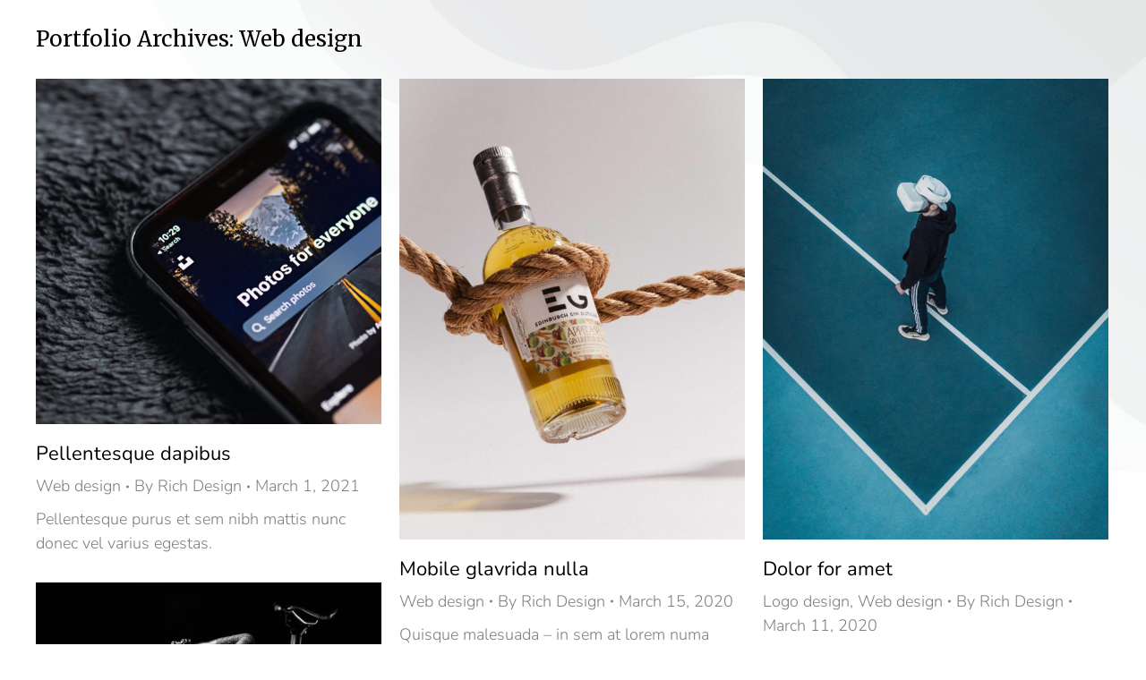

--- FILE ---
content_type: text/html; charset=UTF-8
request_url: https://www.richdesignstudios.com/project-category/web-design/
body_size: 9334
content:
<!DOCTYPE html>
<!--[if !(IE 6) | !(IE 7) | !(IE 8)  ]><!-->
<html lang="en-US" class="no-js">
<!--<![endif]-->
<head>
	<meta charset="UTF-8" />
		<meta name="viewport" content="width=device-width, initial-scale=1, maximum-scale=1, user-scalable=0">
			<link rel="profile" href="https://gmpg.org/xfn/11" />
	<title>Web design | RICH DESIGN</title>
<meta name='robots' content='max-image-preview:large' />
<meta name="robots" content="index,follow" />
<link rel="canonical" href="https://www.richdesignstudios.com/project-category/web-design/" />
<meta property="og:locale" content="en_US" />
<meta property="og:type" content="object" />
<meta property="og:title" content="Web design, RICH DESIGN" />
<meta property="og:url" content="https://www.richdesignstudios.com/project-category/web-design/" />
<meta property="og:site_name" name="copyright" content="RICH DESIGN" />
<meta property="og:image" content="https://www.richdesignstudios.com/wp-content/uploads/2020/03/art-por-019-1.jpg" />
<link rel='dns-prefetch' href='//fonts.googleapis.com' />
<link rel="alternate" type="application/rss+xml" title="RICH DESIGN &raquo; Feed" href="https://www.richdesignstudios.com/feed/" />
<link rel="alternate" type="application/rss+xml" title="RICH DESIGN &raquo; Comments Feed" href="https://www.richdesignstudios.com/comments/feed/" />
<link rel="alternate" type="application/rss+xml" title="RICH DESIGN &raquo; Web design Portfolio Category Feed" href="https://www.richdesignstudios.com/project-category/web-design/feed/" />
<style id='wp-img-auto-sizes-contain-inline-css'>
img:is([sizes=auto i],[sizes^="auto," i]){contain-intrinsic-size:3000px 1500px}
/*# sourceURL=wp-img-auto-sizes-contain-inline-css */
</style>
<style id='classic-theme-styles-inline-css'>
/*! This file is auto-generated */
.wp-block-button__link{color:#fff;background-color:#32373c;border-radius:9999px;box-shadow:none;text-decoration:none;padding:calc(.667em + 2px) calc(1.333em + 2px);font-size:1.125em}.wp-block-file__button{background:#32373c;color:#fff;text-decoration:none}
/*# sourceURL=/wp-includes/css/classic-themes.min.css */
</style>
<style id='global-styles-inline-css'>
:root{--wp--preset--aspect-ratio--square: 1;--wp--preset--aspect-ratio--4-3: 4/3;--wp--preset--aspect-ratio--3-4: 3/4;--wp--preset--aspect-ratio--3-2: 3/2;--wp--preset--aspect-ratio--2-3: 2/3;--wp--preset--aspect-ratio--16-9: 16/9;--wp--preset--aspect-ratio--9-16: 9/16;--wp--preset--color--black: #000000;--wp--preset--color--cyan-bluish-gray: #abb8c3;--wp--preset--color--white: #FFF;--wp--preset--color--pale-pink: #f78da7;--wp--preset--color--vivid-red: #cf2e2e;--wp--preset--color--luminous-vivid-orange: #ff6900;--wp--preset--color--luminous-vivid-amber: #fcb900;--wp--preset--color--light-green-cyan: #7bdcb5;--wp--preset--color--vivid-green-cyan: #00d084;--wp--preset--color--pale-cyan-blue: #8ed1fc;--wp--preset--color--vivid-cyan-blue: #0693e3;--wp--preset--color--vivid-purple: #9b51e0;--wp--preset--color--accent: #999999;--wp--preset--color--dark-gray: #111;--wp--preset--color--light-gray: #767676;--wp--preset--gradient--vivid-cyan-blue-to-vivid-purple: linear-gradient(135deg,rgb(6,147,227) 0%,rgb(155,81,224) 100%);--wp--preset--gradient--light-green-cyan-to-vivid-green-cyan: linear-gradient(135deg,rgb(122,220,180) 0%,rgb(0,208,130) 100%);--wp--preset--gradient--luminous-vivid-amber-to-luminous-vivid-orange: linear-gradient(135deg,rgb(252,185,0) 0%,rgb(255,105,0) 100%);--wp--preset--gradient--luminous-vivid-orange-to-vivid-red: linear-gradient(135deg,rgb(255,105,0) 0%,rgb(207,46,46) 100%);--wp--preset--gradient--very-light-gray-to-cyan-bluish-gray: linear-gradient(135deg,rgb(238,238,238) 0%,rgb(169,184,195) 100%);--wp--preset--gradient--cool-to-warm-spectrum: linear-gradient(135deg,rgb(74,234,220) 0%,rgb(151,120,209) 20%,rgb(207,42,186) 40%,rgb(238,44,130) 60%,rgb(251,105,98) 80%,rgb(254,248,76) 100%);--wp--preset--gradient--blush-light-purple: linear-gradient(135deg,rgb(255,206,236) 0%,rgb(152,150,240) 100%);--wp--preset--gradient--blush-bordeaux: linear-gradient(135deg,rgb(254,205,165) 0%,rgb(254,45,45) 50%,rgb(107,0,62) 100%);--wp--preset--gradient--luminous-dusk: linear-gradient(135deg,rgb(255,203,112) 0%,rgb(199,81,192) 50%,rgb(65,88,208) 100%);--wp--preset--gradient--pale-ocean: linear-gradient(135deg,rgb(255,245,203) 0%,rgb(182,227,212) 50%,rgb(51,167,181) 100%);--wp--preset--gradient--electric-grass: linear-gradient(135deg,rgb(202,248,128) 0%,rgb(113,206,126) 100%);--wp--preset--gradient--midnight: linear-gradient(135deg,rgb(2,3,129) 0%,rgb(40,116,252) 100%);--wp--preset--font-size--small: 13px;--wp--preset--font-size--medium: 20px;--wp--preset--font-size--large: 36px;--wp--preset--font-size--x-large: 42px;--wp--preset--spacing--20: 0.44rem;--wp--preset--spacing--30: 0.67rem;--wp--preset--spacing--40: 1rem;--wp--preset--spacing--50: 1.5rem;--wp--preset--spacing--60: 2.25rem;--wp--preset--spacing--70: 3.38rem;--wp--preset--spacing--80: 5.06rem;--wp--preset--shadow--natural: 6px 6px 9px rgba(0, 0, 0, 0.2);--wp--preset--shadow--deep: 12px 12px 50px rgba(0, 0, 0, 0.4);--wp--preset--shadow--sharp: 6px 6px 0px rgba(0, 0, 0, 0.2);--wp--preset--shadow--outlined: 6px 6px 0px -3px rgb(255, 255, 255), 6px 6px rgb(0, 0, 0);--wp--preset--shadow--crisp: 6px 6px 0px rgb(0, 0, 0);}:where(.is-layout-flex){gap: 0.5em;}:where(.is-layout-grid){gap: 0.5em;}body .is-layout-flex{display: flex;}.is-layout-flex{flex-wrap: wrap;align-items: center;}.is-layout-flex > :is(*, div){margin: 0;}body .is-layout-grid{display: grid;}.is-layout-grid > :is(*, div){margin: 0;}:where(.wp-block-columns.is-layout-flex){gap: 2em;}:where(.wp-block-columns.is-layout-grid){gap: 2em;}:where(.wp-block-post-template.is-layout-flex){gap: 1.25em;}:where(.wp-block-post-template.is-layout-grid){gap: 1.25em;}.has-black-color{color: var(--wp--preset--color--black) !important;}.has-cyan-bluish-gray-color{color: var(--wp--preset--color--cyan-bluish-gray) !important;}.has-white-color{color: var(--wp--preset--color--white) !important;}.has-pale-pink-color{color: var(--wp--preset--color--pale-pink) !important;}.has-vivid-red-color{color: var(--wp--preset--color--vivid-red) !important;}.has-luminous-vivid-orange-color{color: var(--wp--preset--color--luminous-vivid-orange) !important;}.has-luminous-vivid-amber-color{color: var(--wp--preset--color--luminous-vivid-amber) !important;}.has-light-green-cyan-color{color: var(--wp--preset--color--light-green-cyan) !important;}.has-vivid-green-cyan-color{color: var(--wp--preset--color--vivid-green-cyan) !important;}.has-pale-cyan-blue-color{color: var(--wp--preset--color--pale-cyan-blue) !important;}.has-vivid-cyan-blue-color{color: var(--wp--preset--color--vivid-cyan-blue) !important;}.has-vivid-purple-color{color: var(--wp--preset--color--vivid-purple) !important;}.has-black-background-color{background-color: var(--wp--preset--color--black) !important;}.has-cyan-bluish-gray-background-color{background-color: var(--wp--preset--color--cyan-bluish-gray) !important;}.has-white-background-color{background-color: var(--wp--preset--color--white) !important;}.has-pale-pink-background-color{background-color: var(--wp--preset--color--pale-pink) !important;}.has-vivid-red-background-color{background-color: var(--wp--preset--color--vivid-red) !important;}.has-luminous-vivid-orange-background-color{background-color: var(--wp--preset--color--luminous-vivid-orange) !important;}.has-luminous-vivid-amber-background-color{background-color: var(--wp--preset--color--luminous-vivid-amber) !important;}.has-light-green-cyan-background-color{background-color: var(--wp--preset--color--light-green-cyan) !important;}.has-vivid-green-cyan-background-color{background-color: var(--wp--preset--color--vivid-green-cyan) !important;}.has-pale-cyan-blue-background-color{background-color: var(--wp--preset--color--pale-cyan-blue) !important;}.has-vivid-cyan-blue-background-color{background-color: var(--wp--preset--color--vivid-cyan-blue) !important;}.has-vivid-purple-background-color{background-color: var(--wp--preset--color--vivid-purple) !important;}.has-black-border-color{border-color: var(--wp--preset--color--black) !important;}.has-cyan-bluish-gray-border-color{border-color: var(--wp--preset--color--cyan-bluish-gray) !important;}.has-white-border-color{border-color: var(--wp--preset--color--white) !important;}.has-pale-pink-border-color{border-color: var(--wp--preset--color--pale-pink) !important;}.has-vivid-red-border-color{border-color: var(--wp--preset--color--vivid-red) !important;}.has-luminous-vivid-orange-border-color{border-color: var(--wp--preset--color--luminous-vivid-orange) !important;}.has-luminous-vivid-amber-border-color{border-color: var(--wp--preset--color--luminous-vivid-amber) !important;}.has-light-green-cyan-border-color{border-color: var(--wp--preset--color--light-green-cyan) !important;}.has-vivid-green-cyan-border-color{border-color: var(--wp--preset--color--vivid-green-cyan) !important;}.has-pale-cyan-blue-border-color{border-color: var(--wp--preset--color--pale-cyan-blue) !important;}.has-vivid-cyan-blue-border-color{border-color: var(--wp--preset--color--vivid-cyan-blue) !important;}.has-vivid-purple-border-color{border-color: var(--wp--preset--color--vivid-purple) !important;}.has-vivid-cyan-blue-to-vivid-purple-gradient-background{background: var(--wp--preset--gradient--vivid-cyan-blue-to-vivid-purple) !important;}.has-light-green-cyan-to-vivid-green-cyan-gradient-background{background: var(--wp--preset--gradient--light-green-cyan-to-vivid-green-cyan) !important;}.has-luminous-vivid-amber-to-luminous-vivid-orange-gradient-background{background: var(--wp--preset--gradient--luminous-vivid-amber-to-luminous-vivid-orange) !important;}.has-luminous-vivid-orange-to-vivid-red-gradient-background{background: var(--wp--preset--gradient--luminous-vivid-orange-to-vivid-red) !important;}.has-very-light-gray-to-cyan-bluish-gray-gradient-background{background: var(--wp--preset--gradient--very-light-gray-to-cyan-bluish-gray) !important;}.has-cool-to-warm-spectrum-gradient-background{background: var(--wp--preset--gradient--cool-to-warm-spectrum) !important;}.has-blush-light-purple-gradient-background{background: var(--wp--preset--gradient--blush-light-purple) !important;}.has-blush-bordeaux-gradient-background{background: var(--wp--preset--gradient--blush-bordeaux) !important;}.has-luminous-dusk-gradient-background{background: var(--wp--preset--gradient--luminous-dusk) !important;}.has-pale-ocean-gradient-background{background: var(--wp--preset--gradient--pale-ocean) !important;}.has-electric-grass-gradient-background{background: var(--wp--preset--gradient--electric-grass) !important;}.has-midnight-gradient-background{background: var(--wp--preset--gradient--midnight) !important;}.has-small-font-size{font-size: var(--wp--preset--font-size--small) !important;}.has-medium-font-size{font-size: var(--wp--preset--font-size--medium) !important;}.has-large-font-size{font-size: var(--wp--preset--font-size--large) !important;}.has-x-large-font-size{font-size: var(--wp--preset--font-size--x-large) !important;}
:where(.wp-block-post-template.is-layout-flex){gap: 1.25em;}:where(.wp-block-post-template.is-layout-grid){gap: 1.25em;}
:where(.wp-block-term-template.is-layout-flex){gap: 1.25em;}:where(.wp-block-term-template.is-layout-grid){gap: 1.25em;}
:where(.wp-block-columns.is-layout-flex){gap: 2em;}:where(.wp-block-columns.is-layout-grid){gap: 2em;}
:root :where(.wp-block-pullquote){font-size: 1.5em;line-height: 1.6;}
/*# sourceURL=global-styles-inline-css */
</style>
<link rel='stylesheet' id='wpo_min-header-0-css' href='https://www.richdesignstudios.com/wp-content/cache/wpo-minify/1768899117/assets/wpo-minify-header-6401321c.min.css' media='all' />
<script id="wpo_min-header-0-js-extra">
var dtLocal = {"themeUrl":"https://www.richdesignstudios.com/wp-content/themes/dt-the7","passText":"To view this protected post, enter the password below:","moreButtonText":{"loading":"Loading...","loadMore":"Load more"},"postID":"479","ajaxurl":"https://www.richdesignstudios.com/wp-admin/admin-ajax.php","REST":{"baseUrl":"https://www.richdesignstudios.com/wp-json/the7/v1","endpoints":{"sendMail":"/send-mail"}},"contactMessages":{"required":"One or more fields have an error. Please check and try again.","terms":"Please accept the privacy policy.","fillTheCaptchaError":"Please, fill the captcha."},"captchaSiteKey":"","ajaxNonce":"53c96b08a6","pageData":{"type":"archive","template":"archive","layout":"masonry"},"themeSettings":{"smoothScroll":"off","lazyLoading":false,"desktopHeader":{"height":""},"ToggleCaptionEnabled":"disabled","ToggleCaption":"Navigation","floatingHeader":{"showAfter":94,"showMenu":false,"height":64,"logo":{"showLogo":true,"html":"","url":"https://www.richdesignstudios.com/"}},"topLine":{"floatingTopLine":{"logo":{"showLogo":false,"html":""}}},"mobileHeader":{"firstSwitchPoint":1150,"secondSwitchPoint":600,"firstSwitchPointHeight":60,"secondSwitchPointHeight":50,"mobileToggleCaptionEnabled":"right","mobileToggleCaption":"Menu"},"stickyMobileHeaderFirstSwitch":{"logo":{"html":""}},"stickyMobileHeaderSecondSwitch":{"logo":{"html":""}},"sidebar":{"switchPoint":992},"boxedWidth":"1280px"},"elementor":{"settings":{"container_width":1200}}};
var dtShare = {"shareButtonText":{"facebook":"Share on Facebook","twitter":"Share on X","pinterest":"Pin it","linkedin":"Share on Linkedin","whatsapp":"Share on Whatsapp"},"overlayOpacity":"90"};
//# sourceURL=wpo_min-header-0-js-extra
</script>
<script src="https://www.richdesignstudios.com/wp-content/cache/wpo-minify/1768899117/assets/wpo-minify-header-064817da.min.js" id="wpo_min-header-0-js"></script>
<link rel="https://api.w.org/" href="https://www.richdesignstudios.com/wp-json/" /><link rel="alternate" title="JSON" type="application/json" href="https://www.richdesignstudios.com/wp-json/wp/v2/dt_portfolio_category/28" /><link rel="EditURI" type="application/rsd+xml" title="RSD" href="https://www.richdesignstudios.com/xmlrpc.php?rsd" />
<meta name="generator" content="WordPress 6.9" />
<meta name="generator" content="Elementor 3.34.2; settings: css_print_method-external, google_font-enabled, font_display-auto">
<style>.recentcomments a{display:inline !important;padding:0 !important;margin:0 !important;}</style>			<style>
				.e-con.e-parent:nth-of-type(n+4):not(.e-lazyloaded):not(.e-no-lazyload),
				.e-con.e-parent:nth-of-type(n+4):not(.e-lazyloaded):not(.e-no-lazyload) * {
					background-image: none !important;
				}
				@media screen and (max-height: 1024px) {
					.e-con.e-parent:nth-of-type(n+3):not(.e-lazyloaded):not(.e-no-lazyload),
					.e-con.e-parent:nth-of-type(n+3):not(.e-lazyloaded):not(.e-no-lazyload) * {
						background-image: none !important;
					}
				}
				@media screen and (max-height: 640px) {
					.e-con.e-parent:nth-of-type(n+2):not(.e-lazyloaded):not(.e-no-lazyload),
					.e-con.e-parent:nth-of-type(n+2):not(.e-lazyloaded):not(.e-no-lazyload) * {
						background-image: none !important;
					}
				}
			</style>
			<script type="text/javascript" id="the7-loader-script">
document.addEventListener("DOMContentLoaded", function(event) {
	var load = document.getElementById("load");
	if(!load.classList.contains('loader-removed')){
		var removeLoading = setTimeout(function() {
			load.className += " loader-removed";
		}, 300);
	}
});
</script>
		<link rel="icon" href="https://www.richdesignstudios.com/wp-content/uploads/2022/04/RD-IconOnly_square-48x48.png" sizes="32x32" />
<link rel="icon" href="https://www.richdesignstudios.com/wp-content/uploads/2022/04/RD-IconOnly_square-250x250.png" sizes="192x192" />
<link rel="apple-touch-icon" href="https://www.richdesignstudios.com/wp-content/uploads/2022/04/RD-IconOnly_square-180x180.png" />
<meta name="msapplication-TileImage" content="https://www.richdesignstudios.com/wp-content/uploads/2022/04/RD-IconOnly_square-300x300.png" />
<style id='the7-custom-inline-css' type='text/css'>
.sub-nav .menu-item i.fa,
.sub-nav .menu-item i.fas,
.sub-nav .menu-item i.far,
.sub-nav .menu-item i.fab {
	text-align: center;
	width: 1.25em;
}
</style>
</head>
<body id="the7-body" class="archive tax-dt_portfolio_category term-web-design term-28 wp-custom-logo wp-embed-responsive wp-theme-dt-the7 wp-child-theme-dt-the7-child the7-core-ver-2.7.12 boldgrid-ppb layout-masonry description-under-image dt-responsive-on right-mobile-menu-close-icon ouside-menu-close-icon mobile-close-right-caption  fade-thin-mobile-menu-close-icon fade-medium-menu-close-icon srcset-enabled btn-flat custom-btn-color custom-btn-hover-color first-switch-logo-left first-switch-menu-right second-switch-logo-left second-switch-menu-right right-mobile-menu layzr-loading-on popup-message-style the7-ver-12.2.0 elementor-default elementor-kit-27">
<!-- The7 12.2.0 -->
<div id="load" class="ring-loader">
	<div class="load-wrap">
<style type="text/css">
    .the7-spinner {
        width: 72px;
        height: 72px;
        position: relative;
    }
    .the7-spinner > div {
        border-radius: 50%;
        width: 9px;
        left: 0;
        box-sizing: border-box;
        display: block;
        position: absolute;
        border: 9px solid #fff;
        width: 72px;
        height: 72px;
    }
    .the7-spinner-ring-bg{
        opacity: 0.25;
    }
    div.the7-spinner-ring {
        animation: spinner-animation 0.8s cubic-bezier(1, 1, 1, 1) infinite;
        border-color:var(--the7-beautiful-spinner-color2) transparent transparent transparent;
    }

    @keyframes spinner-animation{
        from{
            transform: rotate(0deg);
        }
        to {
            transform: rotate(360deg);
        }
    }
</style>

<div class="the7-spinner">
    <div class="the7-spinner-ring-bg"></div>
    <div class="the7-spinner-ring"></div>
</div></div>
</div>
<div id="page" >
	<a class="skip-link screen-reader-text" href="#content">Skip to content</a>

		<div class="page-title title-left disabled-bg breadcrumbs-off">
			<div class="wf-wrap">

				<div class="page-title-head hgroup"><h1 >Portfolio Archives: <span>Web design</span></h1></div>			</div>
		</div>

		

<div id="main" class="sidebar-none sidebar-divider-off">

	
	<div class="main-gradient"></div>
	<div class="wf-wrap">
	<div class="wf-container-main">

	

	<!-- Content -->
	<div id="content" class="content" role="main">

		<div class="wf-container loading-effect-fade-in iso-container bg-under-post description-under-image content-align-left" data-padding="10px" data-cur-page="1" data-width="320px" data-columns="3">
<div class="wf-cell iso-item" data-post-id="479" data-date="2021-03-01T23:14:00-05:00" data-name="Pellentesque dapibus">
<article class="post post-479 dt_portfolio type-dt_portfolio status-publish has-post-thumbnail hentry dt_portfolio_category-web-design">

	<div class="project-list-media">
	<figure class="buttons-on-img ">
		<a href="https://www.richdesignstudios.com/project/project017/" class="alignnone rollover layzr-bg" title="art-por-019"  aria-label="Post image"><img fetchpriority="high" class="preload-me iso-lazy-load aspect" src="data:image/svg+xml,%3Csvg%20xmlns%3D&#39;http%3A%2F%2Fwww.w3.org%2F2000%2Fsvg&#39;%20viewBox%3D&#39;0%200%20600%20600&#39;%2F%3E" data-src="https://www.richdesignstudios.com/wp-content/uploads/2020/03/art-por-019-1-600x600.jpg" data-srcset="https://www.richdesignstudios.com/wp-content/uploads/2020/03/art-por-019-1-600x600.jpg 600w, https://www.richdesignstudios.com/wp-content/uploads/2020/03/art-por-019-1.jpg 1000w" loading="eager" style="--ratio: 600 / 600" sizes="(max-width: 600px) 100vw, 600px" alt="" width="600" height="600"  /></a>				<figcaption class="rollover-content">
			<div class="links-container"><a href="https://www.richdesignstudios.com/wp-content/uploads/2020/03/art-por-019-1.jpg" class="project-zoom dt-pswp-item dt-single-pswp-popup" title="" data-dt-img-description="" data-large_image_width="1000" data-large_image_height="1000" aria-label="Portfolio zoom icon">Zoom</a><a href="https://www.richdesignstudios.com/project/project017/" class="project-details">Details</a></div>		</figcaption>
			</figure>
</div>
<div class="project-list-content">
	<h3 class="entry-title"><a href="https://www.richdesignstudios.com/project/project017/" title="Pellentesque dapibus" rel="bookmark">Pellentesque dapibus</a></h3><div class="entry-meta portfolio-categories"><span class="category-link"><a href="https://www.richdesignstudios.com/project-category/web-design/" >Web design</a></span><a class="author vcard" href="https://www.richdesignstudios.com/author/richdesignstudios_76mjtb/" title="View all posts by Rich Design" rel="author">By <span class="fn">Rich Design</span></a><a href="javascript:void(0);" title="11:14 pm" class="data-link" rel="bookmark"><time class="entry-date updated" datetime="2021-03-01T23:14:00-05:00">March 1, 2021</time></a></div><p>Pellentesque purus et sem nibh mattis nunc donec vel varius egestas.</p>
</div>
</article>

</div>
<div class="wf-cell iso-item" data-post-id="460" data-date="2020-03-15T16:30:00-04:00" data-name="Mobile glavrida nulla">
<article class="post post-460 dt_portfolio type-dt_portfolio status-publish has-post-thumbnail hentry dt_portfolio_category-web-design">

	<div class="project-list-media">
	<figure class="buttons-on-img ">
		<a href="https://www.richdesignstudios.com/project/project002/" class="alignnone rollover layzr-bg" title="p24"  aria-label="Post image"><img class="preload-me iso-lazy-load aspect" src="data:image/svg+xml,%3Csvg%20xmlns%3D&#39;http%3A%2F%2Fwww.w3.org%2F2000%2Fsvg&#39;%20viewBox%3D&#39;0%200%20600%20800&#39;%2F%3E" data-src="https://www.richdesignstudios.com/wp-content/uploads/2020/03/p24-1-600x800.jpg" data-srcset="https://www.richdesignstudios.com/wp-content/uploads/2020/03/p24-1-600x800.jpg 600w, https://www.richdesignstudios.com/wp-content/uploads/2020/03/p24-1.jpg 900w" loading="eager" style="--ratio: 600 / 800" sizes="(max-width: 600px) 100vw, 600px" alt="" width="600" height="800"  /></a>				<figcaption class="rollover-content">
			<div class="links-container"><a href="https://www.richdesignstudios.com/wp-content/uploads/2020/03/p24-1.jpg" class="project-zoom dt-pswp-item dt-single-pswp-popup" title="" data-dt-img-description="" data-large_image_width="900" data-large_image_height="1200" aria-label="Portfolio zoom icon">Zoom</a><a href="https://www.richdesignstudios.com/project/project002/" class="project-details">Details</a></div>		</figcaption>
			</figure>
</div>
<div class="project-list-content">
	<h3 class="entry-title"><a href="https://www.richdesignstudios.com/project/project002/" title="Mobile glavrida nulla" rel="bookmark">Mobile glavrida nulla</a></h3><div class="entry-meta portfolio-categories"><span class="category-link"><a href="https://www.richdesignstudios.com/project-category/web-design/" >Web design</a></span><a class="author vcard" href="https://www.richdesignstudios.com/author/richdesignstudios_76mjtb/" title="View all posts by Rich Design" rel="author">By <span class="fn">Rich Design</span></a><a href="javascript:void(0);" title="4:30 pm" class="data-link" rel="bookmark"><time class="entry-date updated" datetime="2020-03-15T16:30:00-04:00">March 15, 2020</time></a></div><p>Quisque malesuada &#8211; in sem at lorem numa glavrida amet maximus.</p>
</div>
</article>

</div>
<div class="wf-cell iso-item" data-post-id="111" data-date="2020-03-11T16:42:07-04:00" data-name="Dolor for amet">
<article class="post post-111 dt_portfolio type-dt_portfolio status-publish has-post-thumbnail hentry dt_portfolio_category-logo-design dt_portfolio_category-web-design">

	<div class="project-list-media">
	<figure class="buttons-on-img ">
		<a href="https://www.richdesignstudios.com/project/project005/" class="alignnone rollover layzr-bg" title="art-por-008"  aria-label="Post image"><img class="preload-me iso-lazy-load aspect" src="data:image/svg+xml,%3Csvg%20xmlns%3D&#39;http%3A%2F%2Fwww.w3.org%2F2000%2Fsvg&#39;%20viewBox%3D&#39;0%200%20600%20800&#39;%2F%3E" data-src="https://www.richdesignstudios.com/wp-content/uploads/2020/03/art-por-008-1-600x800.jpg" data-srcset="https://www.richdesignstudios.com/wp-content/uploads/2020/03/art-por-008-1-600x800.jpg 600w, https://www.richdesignstudios.com/wp-content/uploads/2020/03/art-por-008-1.jpg 900w" loading="eager" style="--ratio: 600 / 800" sizes="(max-width: 600px) 100vw, 600px" alt="" width="600" height="800"  /></a>				<figcaption class="rollover-content">
			<div class="links-container"><a href="https://www.richdesignstudios.com/wp-content/uploads/2020/03/art-por-008-1.jpg" class="project-zoom dt-pswp-item dt-single-pswp-popup" title="" data-dt-img-description="" data-large_image_width="900" data-large_image_height="1200" aria-label="Portfolio zoom icon">Zoom</a><a href="https://www.richdesignstudios.com/project/project005/" class="project-details">Details</a></div>		</figcaption>
			</figure>
</div>
<div class="project-list-content">
	<h3 class="entry-title"><a href="https://www.richdesignstudios.com/project/project005/" title="Dolor for amet" rel="bookmark">Dolor for amet</a></h3><div class="entry-meta portfolio-categories"><span class="category-link"><a href="https://www.richdesignstudios.com/project-category/logo-design/" >Logo design</a>, <a href="https://www.richdesignstudios.com/project-category/web-design/" >Web design</a></span><a class="author vcard" href="https://www.richdesignstudios.com/author/richdesignstudios_76mjtb/" title="View all posts by Rich Design" rel="author">By <span class="fn">Rich Design</span></a><a href="javascript:void(0);" title="4:42 pm" class="data-link" rel="bookmark"><time class="entry-date updated" datetime="2020-03-11T16:42:07-04:00">March 11, 2020</time></a></div><p>Purus et creative varius sem nibh mattis in creative varius egestas.</p>
</div>
</article>

</div>
<div class="wf-cell iso-item" data-post-id="108" data-date="2020-03-11T16:35:00-04:00" data-name="Biking lorem ipsum">
<article class="post post-108 dt_portfolio type-dt_portfolio status-publish has-post-thumbnail hentry dt_portfolio_category-web-design">

	<div class="project-list-media">
	<figure class="buttons-on-img ">
		<a href="https://www.richdesignstudios.com/project/project001/" class="alignnone rollover layzr-bg" title="p22-3"  aria-label="Post image"><img class="preload-me iso-lazy-load aspect" src="data:image/svg+xml,%3Csvg%20xmlns%3D&#39;http%3A%2F%2Fwww.w3.org%2F2000%2Fsvg&#39;%20viewBox%3D&#39;0%200%20600%20400&#39;%2F%3E" data-src="https://www.richdesignstudios.com/wp-content/uploads/2020/03/p22-3-1-600x400.jpg" data-srcset="https://www.richdesignstudios.com/wp-content/uploads/2020/03/p22-3-1-600x400.jpg 600w, https://www.richdesignstudios.com/wp-content/uploads/2020/03/p22-3-1-1200x800.jpg 1200w" loading="eager" style="--ratio: 600 / 400" sizes="(max-width: 600px) 100vw, 600px" alt="" width="600" height="400"  /></a>				<figcaption class="rollover-content">
			<div class="links-container"><a href="https://www.richdesignstudios.com/wp-content/uploads/2020/03/p22-3-1.jpg" class="project-zoom dt-pswp-item dt-single-pswp-popup" title="" data-dt-img-description="" data-large_image_width="1500" data-large_image_height="1000" aria-label="Portfolio zoom icon">Zoom</a><a href="https://www.richdesignstudios.com/project/project001/" class="project-details">Details</a></div>		</figcaption>
			</figure>
</div>
<div class="project-list-content">
	<h3 class="entry-title"><a href="https://www.richdesignstudios.com/project/project001/" title="Biking lorem ipsum" rel="bookmark">Biking lorem ipsum</a></h3><div class="entry-meta portfolio-categories"><span class="category-link"><a href="https://www.richdesignstudios.com/project-category/web-design/" >Web design</a></span><a class="author vcard" href="https://www.richdesignstudios.com/author/richdesignstudios_76mjtb/" title="View all posts by Rich Design" rel="author">By <span class="fn">Rich Design</span></a><a href="javascript:void(0);" title="4:35 pm" class="data-link" rel="bookmark"><time class="entry-date updated" datetime="2020-03-11T16:35:00-04:00">March 11, 2020</time></a></div><p>Pellen papibus, purus et sem mattis egestas.</p>
</div>
</article>

</div>
<div class="wf-cell iso-item" data-post-id="99" data-date="2020-03-11T16:32:59-04:00" data-name="Dolor ipsum amet">
<article class="post post-99 dt_portfolio type-dt_portfolio status-publish has-post-thumbnail hentry dt_portfolio_category-logo-design dt_portfolio_category-web-design">

	<div class="project-list-media">
	<figure class="buttons-on-img ">
		<a href="https://www.richdesignstudios.com/project/project006/" class="alignnone rollover layzr-bg" title="art-por-001"  aria-label="Post image"><img class="preload-me iso-lazy-load aspect" src="data:image/svg+xml,%3Csvg%20xmlns%3D&#39;http%3A%2F%2Fwww.w3.org%2F2000%2Fsvg&#39;%20viewBox%3D&#39;0%200%20600%20400&#39;%2F%3E" data-src="https://www.richdesignstudios.com/wp-content/uploads/2020/03/art-por-001-1-600x400.jpg" data-srcset="https://www.richdesignstudios.com/wp-content/uploads/2020/03/art-por-001-1-600x400.jpg 600w, https://www.richdesignstudios.com/wp-content/uploads/2020/03/art-por-001-1-1200x800.jpg 1200w" loading="eager" style="--ratio: 600 / 400" sizes="(max-width: 600px) 100vw, 600px" alt="" width="600" height="400"  /></a>				<figcaption class="rollover-content">
			<div class="links-container"><a href="https://www.richdesignstudios.com/wp-content/uploads/2020/03/art-por-001-1.jpg" class="project-zoom dt-pswp-item dt-single-pswp-popup" title="" data-dt-img-description="" data-large_image_width="1500" data-large_image_height="1000" aria-label="Portfolio zoom icon">Zoom</a><a href="https://www.richdesignstudios.com/project/project006/" class="project-details">Details</a></div>		</figcaption>
			</figure>
</div>
<div class="project-list-content">
	<h3 class="entry-title"><a href="https://www.richdesignstudios.com/project/project006/" title="Dolor ipsum amet" rel="bookmark">Dolor ipsum amet</a></h3><div class="entry-meta portfolio-categories"><span class="category-link"><a href="https://www.richdesignstudios.com/project-category/logo-design/" >Logo design</a>, <a href="https://www.richdesignstudios.com/project-category/web-design/" >Web design</a></span><a class="author vcard" href="https://www.richdesignstudios.com/author/richdesignstudios_76mjtb/" title="View all posts by Rich Design" rel="author">By <span class="fn">Rich Design</span></a><a href="javascript:void(0);" title="4:32 pm" class="data-link" rel="bookmark"><time class="entry-date updated" datetime="2020-03-11T16:32:59-04:00">March 11, 2020</time></a></div><p>Donec dignissim gravida posuere sagittis dolor.</p>
</div>
</article>

</div>
<div class="wf-cell iso-item" data-post-id="482" data-date="2020-03-01T23:24:00-05:00" data-name="Pellentesque amet">
<article class="post post-482 dt_portfolio type-dt_portfolio status-publish has-post-thumbnail hentry dt_portfolio_category-web-design">

	<div class="project-list-media">
	<figure class="buttons-on-img ">
		<a href="https://www.richdesignstudios.com/project/project014/" class="alignnone rollover layzr-bg" title="art-por-021"  aria-label="Post image"><img class="preload-me iso-lazy-load aspect" src="data:image/svg+xml,%3Csvg%20xmlns%3D&#39;http%3A%2F%2Fwww.w3.org%2F2000%2Fsvg&#39;%20viewBox%3D&#39;0%200%20600%20600&#39;%2F%3E" data-src="https://www.richdesignstudios.com/wp-content/uploads/2020/03/art-por-021-1-600x600.jpg" data-srcset="https://www.richdesignstudios.com/wp-content/uploads/2020/03/art-por-021-1-600x600.jpg 600w, https://www.richdesignstudios.com/wp-content/uploads/2020/03/art-por-021-1.jpg 1000w" loading="eager" style="--ratio: 600 / 600" sizes="(max-width: 600px) 100vw, 600px" alt="" width="600" height="600"  /></a>				<figcaption class="rollover-content">
			<div class="links-container"><a href="https://www.richdesignstudios.com/wp-content/uploads/2020/03/art-por-021-1.jpg" class="project-zoom dt-pswp-item dt-single-pswp-popup" title="" data-dt-img-description="" data-large_image_width="1000" data-large_image_height="1000" aria-label="Portfolio zoom icon">Zoom</a><a href="https://www.richdesignstudios.com/project/project014/" class="project-details">Details</a></div>		</figcaption>
			</figure>
</div>
<div class="project-list-content">
	<h3 class="entry-title"><a href="https://www.richdesignstudios.com/project/project014/" title="Pellentesque amet" rel="bookmark">Pellentesque amet</a></h3><div class="entry-meta portfolio-categories"><span class="category-link"><a href="https://www.richdesignstudios.com/project-category/web-design/" >Web design</a></span><a class="author vcard" href="https://www.richdesignstudios.com/author/richdesignstudios_76mjtb/" title="View all posts by Rich Design" rel="author">By <span class="fn">Rich Design</span></a><a href="javascript:void(0);" title="11:24 pm" class="data-link" rel="bookmark"><time class="entry-date updated" datetime="2020-03-01T23:24:00-05:00">March 1, 2020</time></a></div><p>Pellentesque dolor dapibus, purus et sem creative volutpat donec nibh in egestas.</p>
</div>
</article>

</div>
<div class="wf-cell iso-item" data-post-id="2247" data-date="2020-01-01T09:13:12-05:00" data-name="Amos nulla marketing">
<article class="post post-2247 dt_portfolio type-dt_portfolio status-publish has-post-thumbnail hentry dt_portfolio_category-web-design">

	<div class="project-list-media">
	<figure class="buttons-on-img ">
		<a href="https://www.richdesignstudios.com/project/project018/" class="alignnone rollover layzr-bg" title="dc005"  aria-label="Post image"><img class="preload-me iso-lazy-load aspect" src="data:image/svg+xml,%3Csvg%20xmlns%3D&#39;http%3A%2F%2Fwww.w3.org%2F2000%2Fsvg&#39;%20viewBox%3D&#39;0%200%20600%20400&#39;%2F%3E" data-src="https://www.richdesignstudios.com/wp-content/uploads/2021/08/dc005-1-600x400.jpg" data-srcset="https://www.richdesignstudios.com/wp-content/uploads/2021/08/dc005-1-600x400.jpg 600w, https://www.richdesignstudios.com/wp-content/uploads/2021/08/dc005-1-1200x800.jpg 1200w" loading="eager" style="--ratio: 600 / 400" sizes="(max-width: 600px) 100vw, 600px" alt="" width="600" height="400"  /></a>				<figcaption class="rollover-content">
			<div class="links-container"><a href="https://www.richdesignstudios.com/wp-content/uploads/2021/08/dc005-1.jpg" class="project-zoom dt-pswp-item dt-single-pswp-popup" title="" data-dt-img-description="" data-large_image_width="1500" data-large_image_height="1000" aria-label="Portfolio zoom icon">Zoom</a><a href="https://www.richdesignstudios.com/project/project018/" class="project-details">Details</a></div>		</figcaption>
			</figure>
</div>
<div class="project-list-content">
	<h3 class="entry-title"><a href="https://www.richdesignstudios.com/project/project018/" title="Amos nulla marketing" rel="bookmark">Amos nulla marketing</a></h3><div class="entry-meta portfolio-categories"><span class="category-link"><a href="https://www.richdesignstudios.com/project-category/web-design/" >Web design</a></span><a class="author vcard" href="https://www.richdesignstudios.com/author/richdesignstudios_76mjtb/" title="View all posts by Rich Design" rel="author">By <span class="fn">Rich Design</span></a><a href="javascript:void(0);" title="9:13 am" class="data-link" rel="bookmark"><time class="entry-date updated" datetime="2020-01-01T09:13:12-05:00">January 1, 2020</time></a><a href="https://www.richdesignstudios.com/project/project018/#respond" class="comment-link" >Leave a comment</a></div><p>Class aptent taciti sociosqu ad litora torquent per conubia nostra.</p>
</div>
</article>

</div></div>
	</div><!-- #content -->

	

			</div><!-- .wf-container -->
		</div><!-- .wf-wrap -->

	
	</div><!-- #main -->

	


	<!-- !Footer -->
	<footer id="footer" class="footer solid-bg elementor-footer">

		
			<div class="wf-wrap">
				<div class="wf-container-footer">
					<div class="wf-container">
								<div data-elementor-type="footer" data-elementor-id="1321" class="elementor elementor-1321 elementor-location-footer">
					<div class="elementor-section-wrap">
								<section class="elementor-section elementor-top-section elementor-element elementor-element-f4f4d5d elementor-section-full_width elementor-section-height-default elementor-section-height-default" data-id="f4f4d5d" data-element_type="section">
						<div class="elementor-container elementor-column-gap-no">
					<div class="elementor-column elementor-col-100 elementor-top-column elementor-element elementor-element-18a2637" data-id="18a2637" data-element_type="column">
			<div class="elementor-widget-wrap elementor-element-populated">
						<section class="elementor-section elementor-inner-section elementor-element elementor-element-96c9994 elementor-section-boxed elementor-section-height-default elementor-section-height-default" data-id="96c9994" data-element_type="section">
						<div class="elementor-container elementor-column-gap-wider">
					<div class="elementor-column elementor-col-50 elementor-inner-column elementor-element elementor-element-92c6d4d" data-id="92c6d4d" data-element_type="column">
			<div class="elementor-widget-wrap elementor-element-populated">
						<div class="elementor-element elementor-element-e649b57 elementor-widget elementor-widget-text-editor" data-id="e649b57" data-element_type="widget" data-widget_type="text-editor.default">
				<div class="elementor-widget-container">
									<p>All rights reserved 2023 © Rich Design LLC</p>								</div>
				</div>
					</div>
		</div>
				<div class="elementor-column elementor-col-50 elementor-inner-column elementor-element elementor-element-47aca28" data-id="47aca28" data-element_type="column">
			<div class="elementor-widget-wrap elementor-element-populated">
						<div class="elementor-element elementor-element-566d5d3 elementor-widget elementor-widget-text-editor" data-id="566d5d3" data-element_type="widget" data-widget_type="text-editor.default">
				<div class="elementor-widget-container">
									<p><a href="mailto:info@richdesignstudios.com">info@richdesignstudios.com</a> | <a href="tel:+15024420601">tel. +1 502 442 0601</a></p>								</div>
				</div>
					</div>
		</div>
					</div>
		</section>
					</div>
		</div>
					</div>
		</section>
							</div>
				</div>
							</div><!-- .wf-container -->
				</div><!-- .wf-container-footer -->
			</div><!-- .wf-wrap -->

			
	</footer><!-- #footer -->

<a href="#" class="scroll-top"><svg version="1.1" id="Layer_1" xmlns="http://www.w3.org/2000/svg" xmlns:xlink="http://www.w3.org/1999/xlink" x="0px" y="0px"
	 viewBox="0 0 16 16" style="enable-background:new 0 0 16 16;" xml:space="preserve">
<path d="M11.7,6.3l-3-3C8.5,3.1,8.3,3,8,3c0,0,0,0,0,0C7.7,3,7.5,3.1,7.3,3.3l-3,3c-0.4,0.4-0.4,1,0,1.4c0.4,0.4,1,0.4,1.4,0L7,6.4
	V12c0,0.6,0.4,1,1,1s1-0.4,1-1V6.4l1.3,1.3c0.4,0.4,1,0.4,1.4,0C11.9,7.5,12,7.3,12,7S11.9,6.5,11.7,6.3z"/>
</svg><span class="screen-reader-text">Go to Top</span></a>

</div><!-- #page -->

<script type="speculationrules">
{"prefetch":[{"source":"document","where":{"and":[{"href_matches":"/*"},{"not":{"href_matches":["/wp-*.php","/wp-admin/*","/wp-content/uploads/*","/wp-content/*","/wp-content/plugins/*","/wp-content/themes/dt-the7-child/*","/wp-content/themes/dt-the7/*","/*\\?(.+)"]}},{"not":{"selector_matches":"a[rel~=\"nofollow\"]"}},{"not":{"selector_matches":".no-prefetch, .no-prefetch a"}}]},"eagerness":"conservative"}]}
</script>
		<div data-elementor-type="popup" data-elementor-id="5324" class="elementor elementor-5324 elementor-location-popup" data-elementor-settings="{&quot;entrance_animation_duration&quot;:{&quot;unit&quot;:&quot;px&quot;,&quot;size&quot;:0.3,&quot;sizes&quot;:[]},&quot;entrance_animation&quot;:&quot;fadeInLeft&quot;,&quot;exit_animation&quot;:&quot;fadeInLeft&quot;,&quot;prevent_scroll&quot;:&quot;yes&quot;,&quot;triggers&quot;:[],&quot;timing&quot;:[]}">
					<div class="elementor-section-wrap">
								<section class="elementor-section elementor-top-section elementor-element elementor-element-1e1462f9 elementor-section-boxed elementor-section-height-default elementor-section-height-default" data-id="1e1462f9" data-element_type="section">
						<div class="elementor-container elementor-column-gap-no">
					<div class="elementor-column elementor-col-100 elementor-top-column elementor-element elementor-element-6e781d1b" data-id="6e781d1b" data-element_type="column">
			<div class="elementor-widget-wrap elementor-element-populated">
						<div class="elementor-element elementor-element-603318e dt-nav-menu_align-left dt-sub-menu_align-left elementor-widget elementor-widget-the7_nav-menu" data-id="603318e" data-element_type="widget" data-settings="{&quot;submenu_display&quot;:&quot;on_item_click&quot;}" data-widget_type="the7_nav-menu.default">
				<div class="elementor-widget-container">
					<nav class="dt-nav-menu--main dt-nav-menu__container dt-sub-menu-display-on_item_click dt-icon-align-with_text dt-icon-position-right dt-sub-icon-position-right dt-sub-icon-align-with_text"><ul class="dt-nav-menu"><li class="menu-item menu-item-type-post_type menu-item-object-page menu-item-6279 first depth-0"><a href='https://www.richdesignstudios.com/home/' data-level='1'><span class="item-content"><span class="menu-item-text"><span class="menu-text">Home</span></span></span><span class="right next-level-button" data-icon = "feather feather-chevron-up"><i aria-hidden="true" class="open-button feather feather-chevron-down"></i> <i aria-hidden="true" class="icon-active feather feather-chevron-up"></i></span></a></li> <li class="menu-item menu-item-type-post_type menu-item-object-page menu-item-6281 depth-0"><a href='https://www.richdesignstudios.com/about/' data-level='1'><span class="item-content"><span class="menu-item-text"><span class="menu-text">About</span></span></span><span class="right next-level-button" data-icon = "feather feather-chevron-up"><i aria-hidden="true" class="open-button feather feather-chevron-down"></i> <i aria-hidden="true" class="icon-active feather feather-chevron-up"></i></span></a></li> <li class="menu-item menu-item-type-post_type menu-item-object-page menu-item-6274 depth-0"><a href='https://www.richdesignstudios.com/projects/' data-level='1'><span class="item-content"><span class="menu-item-text"><span class="menu-text">Projects</span></span></span><span class="right next-level-button" data-icon = "feather feather-chevron-up"><i aria-hidden="true" class="open-button feather feather-chevron-down"></i> <i aria-hidden="true" class="icon-active feather feather-chevron-up"></i></span></a></li> <li class="menu-item menu-item-type-post_type menu-item-object-page menu-item-6280 depth-0"><a href='https://www.richdesignstudios.com/services/' data-level='1'><span class="item-content"><span class="menu-item-text"><span class="menu-text">Services</span></span></span><span class="right next-level-button" data-icon = "feather feather-chevron-up"><i aria-hidden="true" class="open-button feather feather-chevron-down"></i> <i aria-hidden="true" class="icon-active feather feather-chevron-up"></i></span></a></li> <li class="menu-item menu-item-type-post_type menu-item-object-page menu-item-6278 last depth-0"><a href='https://www.richdesignstudios.com/contact/' data-level='1'><span class="item-content"><span class="menu-item-text"><span class="menu-text">Contact</span></span></span><span class="right next-level-button" data-icon = "feather feather-chevron-up"><i aria-hidden="true" class="open-button feather feather-chevron-down"></i> <i aria-hidden="true" class="icon-active feather feather-chevron-up"></i></span></a></li> </ul></nav>				</div>
				</div>
				<div class="elementor-element elementor-element-11fa4d89 e-grid-align-left elementor-widget-tablet__width-auto elementor-hidden-desktop elementor-hidden-tablet elementor-shape-rounded elementor-grid-0 elementor-widget elementor-widget-social-icons" data-id="11fa4d89" data-element_type="widget" data-widget_type="social-icons.default">
				<div class="elementor-widget-container">
							<div class="elementor-social-icons-wrapper elementor-grid" role="list">
							<span class="elementor-grid-item" role="listitem">
					<a class="elementor-icon elementor-social-icon elementor-social-icon-facebook elementor-repeater-item-fb337fe" target="_blank">
						<span class="elementor-screen-only">Facebook</span>
						<i aria-hidden="true" class="fab fa-facebook"></i>					</a>
				</span>
							<span class="elementor-grid-item" role="listitem">
					<a class="elementor-icon elementor-social-icon elementor-social-icon-twitter elementor-repeater-item-34ea34f" target="_blank">
						<span class="elementor-screen-only">Twitter</span>
						<i aria-hidden="true" class="fab fa-twitter"></i>					</a>
				</span>
							<span class="elementor-grid-item" role="listitem">
					<a class="elementor-icon elementor-social-icon elementor-social-icon-youtube elementor-repeater-item-f613147" target="_blank">
						<span class="elementor-screen-only">Youtube</span>
						<i aria-hidden="true" class="fab fa-youtube"></i>					</a>
				</span>
							<span class="elementor-grid-item" role="listitem">
					<a class="elementor-icon elementor-social-icon elementor-social-icon-behance elementor-repeater-item-0f109c2" target="_blank">
						<span class="elementor-screen-only">Behance</span>
						<i aria-hidden="true" class="fab fa-behance"></i>					</a>
				</span>
					</div>
						</div>
				</div>
					</div>
		</div>
					</div>
		</section>
							</div>
				</div>
					<script>
				const lazyloadRunObserver = () => {
					const lazyloadBackgrounds = document.querySelectorAll( `.e-con.e-parent:not(.e-lazyloaded)` );
					const lazyloadBackgroundObserver = new IntersectionObserver( ( entries ) => {
						entries.forEach( ( entry ) => {
							if ( entry.isIntersecting ) {
								let lazyloadBackground = entry.target;
								if( lazyloadBackground ) {
									lazyloadBackground.classList.add( 'e-lazyloaded' );
								}
								lazyloadBackgroundObserver.unobserve( entry.target );
							}
						});
					}, { rootMargin: '200px 0px 200px 0px' } );
					lazyloadBackgrounds.forEach( ( lazyloadBackground ) => {
						lazyloadBackgroundObserver.observe( lazyloadBackground );
					} );
				};
				const events = [
					'DOMContentLoaded',
					'elementor/lazyload/observe',
				];
				events.forEach( ( event ) => {
					document.addEventListener( event, lazyloadRunObserver );
				} );
			</script>
			<link rel='stylesheet' id='wpo_min-footer-0-css' href='https://www.richdesignstudios.com/wp-content/cache/wpo-minify/1768899117/assets/wpo-minify-footer-12102f87.min.css' media='all' />
<script src="https://www.richdesignstudios.com/wp-content/cache/wpo-minify/1768899117/assets/wpo-minify-footer-971e336d.min.js" id="wpo_min-footer-0-js"></script>
<script id="wpo_min-footer-1-js-extra">
var BoldgridEditorPublic = {"is_boldgrid_theme":"","colors":{"defaults":["rgb(33, 150, 243)","rgb(13, 71, 161)","rgb(187, 222, 251)","rgb(238, 238, 238)","rgb(19, 19, 19)"],"neutral":"white"},"theme":"the7dtchild"};
//# sourceURL=wpo_min-footer-1-js-extra
</script>
<script src="https://www.richdesignstudios.com/wp-content/cache/wpo-minify/1768899117/assets/wpo-minify-footer-7baf5794.min.js" id="wpo_min-footer-1-js"></script>
<script src="https://www.richdesignstudios.com/wp-content/cache/wpo-minify/1768899117/assets/wpo-minify-footer-05d41df4.min.js" id="wpo_min-footer-2-js"></script>
<script src="https://www.richdesignstudios.com/wp-content/cache/wpo-minify/1768899117/assets/wpo-minify-footer-08f41909.min.js" id="wpo_min-footer-3-js"></script>

<div class="pswp" tabindex="-1" role="dialog" aria-hidden="true">
	<div class="pswp__bg"></div>
	<div class="pswp__scroll-wrap">
		<div class="pswp__container">
			<div class="pswp__item"></div>
			<div class="pswp__item"></div>
			<div class="pswp__item"></div>
		</div>
		<div class="pswp__ui pswp__ui--hidden">
			<div class="pswp__top-bar">
				<div class="pswp__counter"></div>
				<button class="pswp__button pswp__button--close" title="Close (Esc)" aria-label="Close (Esc)"></button>
				<button class="pswp__button pswp__button--share" title="Share" aria-label="Share"></button>
				<button class="pswp__button pswp__button--fs" title="Toggle fullscreen" aria-label="Toggle fullscreen"></button>
				<button class="pswp__button pswp__button--zoom" title="Zoom in/out" aria-label="Zoom in/out"></button>
				<div class="pswp__preloader">
					<div class="pswp__preloader__icn">
						<div class="pswp__preloader__cut">
							<div class="pswp__preloader__donut"></div>
						</div>
					</div>
				</div>
			</div>
			<div class="pswp__share-modal pswp__share-modal--hidden pswp__single-tap">
				<div class="pswp__share-tooltip"></div> 
			</div>
			<button class="pswp__button pswp__button--arrow--left" title="Previous (arrow left)" aria-label="Previous (arrow left)">
			</button>
			<button class="pswp__button pswp__button--arrow--right" title="Next (arrow right)" aria-label="Next (arrow right)">
			</button>
			<div class="pswp__caption">
				<div class="pswp__caption__center"></div>
			</div>
		</div>
	</div>
</div>
</body>
</html>

<!-- Dynamic page generated in 2.050 seconds. -->
<!-- Cached page generated by WP-Super-Cache on 2026-01-22 20:50:10 -->

<!-- super cache -->